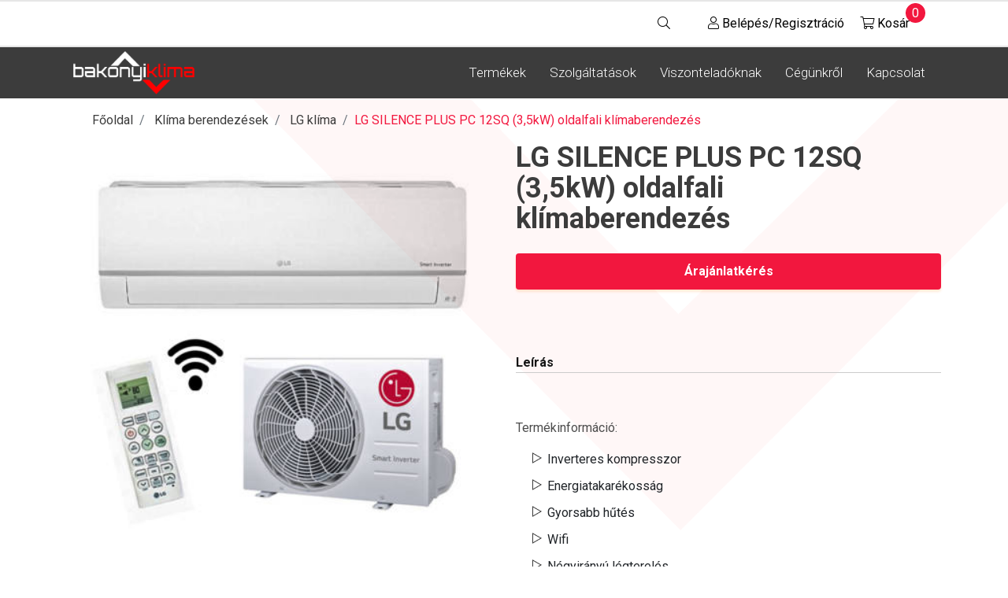

--- FILE ---
content_type: text/html; charset=UTF-8
request_url: https://bakonyiklima.hu/termek/lg-silence-plus-s-12sq-35kw-oldalfali-klimaberendezes
body_size: 10879
content:
<!DOCTYPE html>
<html lang="hu">
<head>
    <meta charset="utf-8">
    <!-- Meta adatok -->
        <title>LG SILENCE PLUS PC 12SQ (3,5kW) oldalfali klímaberendezés - Bakonyiklíma</title>
    <meta name="title" content="">

            <meta name="description" content="LG SILENCE PLUS PC 12SQ (3,5kW) oldalfali klímaberendezés LG klíma forgalmazás, telepítés országszerte.">
    
        <meta name="author" content="Livestudio.eu">
    <meta name="viewport" content="width=device-width, initial-scale=1.0">
    <meta name="generator" content="Livestudio">
    <meta name="theme-color" content="#4c8ad9" />
    <!-- Meta adatok vége -->
    <!-- Barion TAG -->
    <script>
            // Create BP element on the window
            window["bp"] = window["bp"] || function () {
                (window["bp"].q = window["bp"].q || []).push(arguments);
            };
            window["bp"].l = 1 * new Date();
    
            // Insert a script tag on the top of the head to load bp.js
            scriptElement = document.createElement("script");
            firstScript = document.getElementsByTagName("script")[0];
            scriptElement.async = true;
            scriptElement.src = 'https://pixel.barion.com/bp.js';
            firstScript.parentNode.insertBefore(scriptElement, firstScript);
            window['barion_pixel_id'] = 'BP-mkfxS569ol-88';            

            // Send init event
            bp('init', 'addBarionPixelId', window['barion_pixel_id']);
    </script>

    <noscript>
        <img height="1" width="1" style="display:none" alt="Barion Pixel" src="https://pixel.barion.com/a.gif?ba_pixel_id='BP-0000000000-00'&ev=contentView&noscript=1">
    </noscript>
    
    <!-- OG TAG -->
        <meta property="og:url" content="https://bakonyiklima.hu/termek/lg-silence-plus-s-12sq-35kw-oldalfali-klimaberendezes" />
    <meta property="og:type" content="product" />
    <meta property="og:title" content="LG SILENCE PLUS PC 12SQ (3,5kW) oldalfali klímaberendezés" />
    <meta property="og:description" content="" />
    <meta property="og:image" content="https://bakonyiklima.hu/storage/app/uploads/public/5ee/895/b70/5ee895b70fc9a642393450.jpg" />
        <!-- OG TAG vége -->
    <link rel="icon" type="image/png" href="https://bakonyiklima.hu/themes/livestudio/assets/images/favicon.png">
    <link href="https://fonts.googleapis.com/css?family=Roboto:100,300,400,400i,700&display=swap" rel="stylesheet">
    <link rel="stylesheet" href="https://stackpath.bootstrapcdn.com/bootstrap/4.4.1/css/bootstrap.min.css"
        integrity="sha384-Vkoo8x4CGsO3+Hhxv8T/Q5PaXtkKtu6ug5TOeNV6gBiFeWPGFN9MuhOf23Q9Ifjh" crossorigin="anonymous">
    <link rel="stylesheet"
        href="https://cdnjs.cloudflare.com/ajax/libs/OwlCarousel2/2.3.4/assets/owl.carousel.min.css" />
    <link rel="stylesheet"
        href="https://cdnjs.cloudflare.com/ajax/libs/OwlCarousel2/2.3.4/assets/owl.theme.default.min.css" />
    <link href="https://fonts.googleapis.com/css2?family=Open+Sans:wght@400;700&display=swap" rel="stylesheet">
    <link href="https://bakonyiklima.hu/themes/livestudio/assets/css/theme.css" rel="stylesheet">
        <!-- Google Tag Manager -->
        <script>(function(w,d,s,l,i){w[l]=w[l]||[];w[l].push({'gtm.start':
        new Date().getTime(),event:'gtm.js'});var f=d.getElementsByTagName(s)[0],
        j=d.createElement(s),dl=l!='dataLayer'?'&l='+l:'';j.async=true;j.src=
        'https://www.googletagmanager.com/gtm.js?id='+i+dl;f.parentNode.insertBefore(j,f);
        })(window,document,'script','dataLayer','GTM-KFFHNJK');</script>
    <!-- End Google Tag Manager -->
        <!-- Global site tag (gtag.js) - Google Analytics -->
        <script async src="https://www.googletagmanager.com/gtag/js?id=UA-171138955-1"></script>
        <script>
            window.dataLayer = window.dataLayer || []; 
            function gtag() { dataLayer.push(arguments); }
            gtag('js', new Date());
            gtag('config', 'UA-171138955-1');
        </script>
</head>
<body>
   
    <!-- Google Tag Manager (noscript) -->
    <noscript><iframe src="https://www.googletagmanager.com/ns.html?id=GTM-KFFHNJK"
    height="0" width="0" style="display:none;visibility:hidden"></iframe></noscript>
    <!-- End Google Tag Manager (noscript) -->
    <!-- Header -->
    <div class="cookiealert text-center" style="
display: none;
position: fixed;
background-color: rgba(255,255,255, .9);
box-shadow: 0 3px 5px #333;
color: #333;
font-family: Sansita, sans-serif;
font-weight: 500;
bottom: 15px;
left: 50%;
transform: translateX(-50%);
-webkit-transform: translateX(-50%);
-moz-transform: translateX(-50%);
padding: 5px 20px;
z-index: 10000;
align-items: center;
border-radius: 5px;">
  <p class="mb-0" style="display: inline-block; flex-grow: 1; line-height: 20px;">
    A weboldal használatával elfogadod a mi <br /><a href="https://bakonyiklima.hu/cookies">cookie kezelésünket!</a>
  </p>
  <button onclick="acceptCookies()"
    style="color: #333; border: 0; background-color: transparent; width: 5%; display: inline-block; font-weight: bold; margin-left: 15px; outline: unset; box-shadow: unset;">
    X
  </button>
</div>
        <div class="nav-top">
	<div class="container">
		<!-- Only desktop -->
		<div class="d-flex py-2 align-items-center justify-content-around justify-content-lg-end">
			<div class="mr-4 search-hold position-relative d-none d-lg-block">
				<form autocomplete="off" id="productsearchform" method="GET" action="https://bakonyiklima.hu/kereses">
					<input
						type="text"
						name="search"
						class="form-control d-none"
						placeholder="Termékkereső"
						id="productsearch"
					/>
				</form>
				<div class="productlist">
					<ul class="list-unstyled"></ul>
				</div>
			</div>

			<!-- Only mobile -->
			<div class="d-block d-lg-none w-auto align-self-center">
				<a href="https://bakonyiklima.hu/szolgaltatasok" class="text-black d-block py-2">
					<div class="d-flex align-items-center">
						<i class="fal fa-toolbox mr-1"></i>
						<span class="align-middle">Szolgáltatások</span>
					</div>
				</a>
			</div>

			<!-- Only desktop -->
			<div class="mr-5 d-none d-lg-block w-auto align-self-center">
				<a href="#" id="searchBtn" class="text-black d-inline-block py-2">
					<i class="fal fa-search"></i>
				</a>
			</div>

			<!-- Only mobile -->
			<div class="d-block d-lg-none w-auto align-self-center">
								<a href="https://bakonyiklima.hu/belepes" class="text-black py-2 mr-3 d-block">
					<div class="d-flex align-items-center">
						<i class="fal fa-user mr-1"></i>
						<span class="align-middle">Belépés</span>
					</div>
				</a>
							</div>

			<!-- Only desktop -->
			<div class="mr-4 d-none d-lg-inline-block w-auto align-self-center">
								<a href="https://bakonyiklima.hu/belepes" class="text-black py-2 mr-3">
					<i class="fal fa-user"></i>
					<span>Belépés/Regisztráció</span>
				</a>
								<a href="https://bakonyiklima.hu/kosar" class="text-black d-inline-block py-2 mr-lg-3 position-relative">
					<i class="fal fa-shopping-cart"></i>
					Kosár
					<div id="counter"><span id="cart-counter">0</span></div>
				</a>
			</div>

			<!-- Only mobile -->
			<div class="d-block d-lg-none w-autp align-self-center">
				<a href="https://bakonyiklima.hu/kosar" class="text-black d-inline-block py-2 mr-lg-3 position-relative">
					<div class="d-flex align-items-center">
						<i class="fal fa-shopping-cart mr-1"></i>
						<span>Kosár</span>
						<div id="counter"><span id="cart-counter">0</span></div>
					</div>
				</a>
			</div>
		</div>
	</div>
</div>

<div class="mobile-menu-wrapper"></div>
<nav class="d-flex d-lg-none flex-column pt-4 mobile-menu pb-5">
    <div class="back-wrapper" onclick="onCloseMobileMenu();">
        <i class="fas fa-arrow-left text-primary"></i>
    </div>
    <form action="https://bakonyiklima.hu/kereses" class="mb-4 px-3" method="GET">
        <div class="input-group mb-3">
            <div class="input-group-prepend">
              <span class="input-group-text bg-transparent border-0" id="basic-addon1">
                  <i class="fas fa-search text-white h4 mb-0 align-middle"></i>
              </span>
            </div>
            <input type="text" name="search" id="search-input" class="form-control bg-transparent border-0" aria-label="Username" aria-describedby="basic-addon1">
          </div>
    </form>
    <div class="h3 text-white mb-3 font-weight-bold px-3">Terméklista</div>
    <div class="categories">
                <div class="category-wrapper">
                            <div class="category d-flex align-items-center justify-content-between ">
                    <a href="#" onclick="openCategory(event);" class="d-block py-3 px-3">Klíma berendezések</a>
                    <a href="https://bakonyiklima.hu/kategoriak/klima-berendezesek" class="mr-2">
                        <i class="fas fa-arrow-right"></i>
                    </a>
                </div>
                <div class="subcategories ">
                                            <a href="https://bakonyiklima.hu/termekek/daikin" class="d-block subcategory py-2  ">Daikin klíma berendezések</a>
                                            <a href="https://bakonyiklima.hu/termekek/hitachi" class="d-block subcategory py-2  ">Hitachi klíma</a>
                                            <a href="https://bakonyiklima.hu/termekek/lg" class="d-block subcategory py-2  ">LG klíma</a>
                                            <a href="https://bakonyiklima.hu/termekek/midea" class="d-block subcategory py-2  ">Midea klíma</a>
                                            <a href="https://bakonyiklima.hu/termekek/panasonic" class="d-block subcategory py-2  ">Panasonic klíma</a>
                                            <a href="https://bakonyiklima.hu/termekek/toshiba" class="d-block subcategory py-2  ">Toshiba klíma</a>
                                            <a href="https://bakonyiklima.hu/termekek/samsung" class="d-block subcategory py-2  ">Samsung klíma</a>
                                    </div>
                    </div>
                <div class="category-wrapper">
                            <div class="category d-flex align-items-center justify-content-between ">
                    <a href="#" onclick="openCategory(event);" class="d-block py-3 px-3">Kereskedelmi hűtőberendezések</a>
                    <a href="https://bakonyiklima.hu/kategoriak/kereskedelmi-hutoberendezesek" class="mr-2">
                        <i class="fas fa-arrow-right"></i>
                    </a>
                </div>
                <div class="subcategories ">
                                            <a href="https://bakonyiklima.hu/termekek/csemegepultok" class="d-block subcategory py-2  ">Csemegepultok</a>
                                            <a href="https://bakonyiklima.hu/termekek/hutott-es-hutetlen-faliregalok" class="d-block subcategory py-2  ">Hűtött és hűtetlen faliregálok</a>
                                            <a href="https://bakonyiklima.hu/termekek/huto-es-fagyaszto-szigetek" class="d-block subcategory py-2  ">Hűtő és fagyasztó szigetek</a>
                                            <a href="https://bakonyiklima.hu/termekek/hutovitrinek" class="d-block subcategory py-2  ">Hűtővitrinek</a>
                                            <a href="https://bakonyiklima.hu/termekek/sutemenyes-es-fagylaltpultok" class="d-block subcategory py-2  ">Süteményes- és fagylaltpultok</a>
                                            <a href="https://bakonyiklima.hu/termekek/huto-es-fagyasztoszekrenyek" class="d-block subcategory py-2  ">Hűtő- és fagyasztószekrények</a>
                                            <a href="https://bakonyiklima.hu/termekek/huto-es-fagyasztoladak" class="d-block subcategory py-2  ">Hűtő és fagyasztóládák</a>
                                    </div>
                    </div>
                <div class="category-wrapper">
                            <div class="category d-flex align-items-center justify-content-between ">
                    <a href="#" onclick="openCategory(event);" class="d-block py-3 px-3">Hűtéstechnika</a>
                    <a href="https://bakonyiklima.hu/kategoriak/hutestechnika" class="mr-2">
                        <i class="fas fa-arrow-right"></i>
                    </a>
                </div>
                <div class="subcategories ">
                                            <a href="https://bakonyiklima.hu/termekek/hutokamra" class="d-block subcategory py-2  ">Hűtőkamra</a>
                                            <a href="https://bakonyiklima.hu/termekek/melyhutokamra" class="d-block subcategory py-2  ">Mélyhűtőkamra</a>
                                            <a href="https://bakonyiklima.hu/termekek/sokkolo-kamra" class="d-block subcategory py-2  ">Sokkoló kamra</a>
                                            <a href="https://bakonyiklima.hu/termekek/szaraz-aru-erlelo-kolbasz-erlelo" class="d-block subcategory py-2  ">Szárazáru érlelők, kolbász érlelők</a>
                                            <a href="https://bakonyiklima.hu/termekek/csoport-aggregatok" class="d-block subcategory py-2  ">Csoport aggregátok</a>
                                            <a href="https://bakonyiklima.hu/termekek/aggregatok" class="d-block subcategory py-2  ">Aggregátok</a>
                                            <a href="https://bakonyiklima.hu/termekek/kompresszorok" class="d-block subcategory py-2  ">Kompresszorok</a>
                                    </div>
                    </div>
                <div class="category-wrapper">
                            <div class="category d-flex align-items-center justify-content-between ">
                    <a href="#" onclick="openCategory(event);" class="d-block py-3 px-3">Hőszivattyúk</a>
                    <a href="https://bakonyiklima.hu/kategoriak/hoszivattyuk" class="mr-2">
                        <i class="fas fa-arrow-right"></i>
                    </a>
                </div>
                <div class="subcategories ">
                                            <a href="https://bakonyiklima.hu/termekek/daikin-hoszivattyuk" class="d-block subcategory py-2  ">Daikin hőszivattyúk</a>
                                            <a href="https://bakonyiklima.hu/termekek/levegos-hoszivattyuk" class="d-block subcategory py-2  ">Midea hőszivattyúk</a>
                                            <a href="https://bakonyiklima.hu/termekek/lg-hoszivattyuk" class="d-block subcategory py-2  ">LG hőszivattyúk</a>
                                            <a href="https://bakonyiklima.hu/termekek/panasonic-hoszivattyuk" class="d-block subcategory py-2  ">Panasonic hőszivattyúk</a>
                                    </div>
                    </div>
                <div class="category-wrapper">
                            <div class="category d-flex align-items-center justify-content-between ">
                    <a href="#" onclick="openCategory(event);" class="d-block py-3 px-3">Szerszámok segédanyagok</a>
                    <a href="https://bakonyiklima.hu/kategoriak/szerszamok-segedanyagok" class="mr-2">
                        <i class="fas fa-arrow-right"></i>
                    </a>
                </div>
                <div class="subcategories ">
                                            <a href="https://bakonyiklima.hu/termekek/segedanyagok" class="d-block subcategory py-2  ">Klímaszerelési anyagok</a>
                                            <a href="https://bakonyiklima.hu/termekek/szerszamok" class="d-block subcategory py-2  ">Szerszámok</a>
                                            <a href="https://bakonyiklima.hu/termekek/hutogep-alkatreszek" class="d-block subcategory py-2  ">Hűtőgép alkatrészek</a>
                                    </div>
                    </div>
            </div>
</nav><nav class="navbar navbar-expand-lg sticky-top navbar-dark py-0 px-0 px-md-2">
	<div class="container">
		<a class="navbar-brand" href="https://bakonyiklima.hu">
			<img src="https://bakonyiklima.hu/themes/livestudio/assets/images/white-logo.png" class="img-fluid ml-2 mr-md-0" style="height: 55px" alt="" />
		</a>
		<button
			class="navbar-toggler border-0"
			type="button"
			data-toggle="collapse"
			data-target="#navbarSupportedContent"
			aria-controls="navbarSupportedContent"
			aria-expanded="false"
			aria-label="Toggle navigation"
			onclick="openMobileMenu(event);"
		>
			<!-- <span class="navbar-toggler-icon"></span> -->
			<i class="fas fa-bars my-2 ml-2 text-white"></i>
		</button>

		<div class="collapse navbar-collapse d-none d-lg-flex" id="navbarSupportedContent">
			<ul class="navbar-nav ml-auto">
				<li class="nav-item position-relative" id="products-menu">
					<a class="nav-link" href="javascript:void(0)" >Termékek</a>
					<div class="custom-dropdown-menu">
												<div class="category position-relative">
							<a href="https://bakonyiklima.hu/kategoriak/klima-berendezesek" class="d-flex justify-content-between align-items-center p-2">
								<span>Klíma berendezések</span>
								<i class="fal fa-chevron-right"></i>
							</a>
														<div class="submenu">
																<a href="https://bakonyiklima.hu/termekek/daikin" class="d-block subitem py-1">
									Daikin klíma berendezések
								</a>
																<a href="https://bakonyiklima.hu/termekek/hitachi" class="d-block subitem py-1">
									Hitachi klíma
								</a>
																<a href="https://bakonyiklima.hu/termekek/lg" class="d-block subitem py-1">
									LG klíma
								</a>
																<a href="https://bakonyiklima.hu/termekek/midea" class="d-block subitem py-1">
									Midea klíma
								</a>
																<a href="https://bakonyiklima.hu/termekek/panasonic" class="d-block subitem py-1">
									Panasonic klíma
								</a>
																<a href="https://bakonyiklima.hu/termekek/toshiba" class="d-block subitem py-1">
									Toshiba klíma
								</a>
																<a href="https://bakonyiklima.hu/termekek/samsung" class="d-block subitem py-1">
									Samsung klíma
								</a>
															</div>
													</div>
												<div class="category position-relative">
							<a href="https://bakonyiklima.hu/kategoriak/kereskedelmi-hutoberendezesek" class="d-flex justify-content-between align-items-center p-2">
								<span>Kereskedelmi hűtőberendezések</span>
								<i class="fal fa-chevron-right"></i>
							</a>
														<div class="submenu">
																<a href="https://bakonyiklima.hu/termekek/csemegepultok" class="d-block subitem py-1">
									Csemegepultok
								</a>
																<a href="https://bakonyiklima.hu/termekek/hutott-es-hutetlen-faliregalok" class="d-block subitem py-1">
									Hűtött és hűtetlen faliregálok
								</a>
																<a href="https://bakonyiklima.hu/termekek/huto-es-fagyaszto-szigetek" class="d-block subitem py-1">
									Hűtő és fagyasztó szigetek
								</a>
																<a href="https://bakonyiklima.hu/termekek/hutovitrinek" class="d-block subitem py-1">
									Hűtővitrinek
								</a>
																<a href="https://bakonyiklima.hu/termekek/sutemenyes-es-fagylaltpultok" class="d-block subitem py-1">
									Süteményes- és fagylaltpultok
								</a>
																<a href="https://bakonyiklima.hu/termekek/huto-es-fagyasztoszekrenyek" class="d-block subitem py-1">
									Hűtő- és fagyasztószekrények
								</a>
																<a href="https://bakonyiklima.hu/termekek/huto-es-fagyasztoladak" class="d-block subitem py-1">
									Hűtő és fagyasztóládák
								</a>
															</div>
													</div>
												<div class="category position-relative">
							<a href="https://bakonyiklima.hu/kategoriak/hutestechnika" class="d-flex justify-content-between align-items-center p-2">
								<span>Hűtéstechnika</span>
								<i class="fal fa-chevron-right"></i>
							</a>
														<div class="submenu">
																<a href="https://bakonyiklima.hu/termekek/hutokamra" class="d-block subitem py-1">
									Hűtőkamra
								</a>
																<a href="https://bakonyiklima.hu/termekek/melyhutokamra" class="d-block subitem py-1">
									Mélyhűtőkamra
								</a>
																<a href="https://bakonyiklima.hu/termekek/sokkolo-kamra" class="d-block subitem py-1">
									Sokkoló kamra
								</a>
																<a href="https://bakonyiklima.hu/termekek/szaraz-aru-erlelo-kolbasz-erlelo" class="d-block subitem py-1">
									Szárazáru érlelők, kolbász érlelők
								</a>
																<a href="https://bakonyiklima.hu/termekek/csoport-aggregatok" class="d-block subitem py-1">
									Csoport aggregátok
								</a>
																<a href="https://bakonyiklima.hu/termekek/aggregatok" class="d-block subitem py-1">
									Aggregátok
								</a>
																<a href="https://bakonyiklima.hu/termekek/kompresszorok" class="d-block subitem py-1">
									Kompresszorok
								</a>
															</div>
													</div>
												<div class="category position-relative">
							<a href="https://bakonyiklima.hu/kategoriak/hoszivattyuk" class="d-flex justify-content-between align-items-center p-2">
								<span>Hőszivattyúk</span>
								<i class="fal fa-chevron-right"></i>
							</a>
														<div class="submenu">
																<a href="https://bakonyiklima.hu/termekek/daikin-hoszivattyuk" class="d-block subitem py-1">
									Daikin hőszivattyúk
								</a>
																<a href="https://bakonyiklima.hu/termekek/levegos-hoszivattyuk" class="d-block subitem py-1">
									Midea hőszivattyúk
								</a>
																<a href="https://bakonyiklima.hu/termekek/lg-hoszivattyuk" class="d-block subitem py-1">
									LG hőszivattyúk
								</a>
																<a href="https://bakonyiklima.hu/termekek/panasonic-hoszivattyuk" class="d-block subitem py-1">
									Panasonic hőszivattyúk
								</a>
															</div>
													</div>
												<div class="category position-relative">
							<a href="https://bakonyiklima.hu/kategoriak/szerszamok-segedanyagok" class="d-flex justify-content-between align-items-center p-2">
								<span>Szerszámok segédanyagok</span>
								<i class="fal fa-chevron-right"></i>
							</a>
														<div class="submenu">
																<a href="https://bakonyiklima.hu/termekek/segedanyagok" class="d-block subitem py-1">
									Klímaszerelési anyagok
								</a>
																<a href="https://bakonyiklima.hu/termekek/szerszamok" class="d-block subitem py-1">
									Szerszámok
								</a>
																<a href="https://bakonyiklima.hu/termekek/hutogep-alkatreszek" class="d-block subitem py-1">
									Hűtőgép alkatrészek
								</a>
															</div>
													</div>
											</div>
				</li>
				<li class="nav-item">
					<a class="nav-link" href="https://bakonyiklima.hu/szolgaltatasok">Szolgáltatások</a>
				</li>
								<li class="nav-item">
					<a class="nav-link" href="https://bakonyiklima.hu/viszonteladoknak">Viszonteladóknak</a>
				</li>
								<li class="nav-item">
					<a class="nav-link" href="https://bakonyiklima.hu/cegunkrol">Cégünkről</a>
				</li>
				<li class="nav-item">
					<a class="nav-link" href="https://bakonyiklima.hu/elerhetosegek">Kapcsolat</a>
				</li>
				<li class="nav-item" style="display: none;" id="sticky-cart">
					<a href="https://bakonyiklima.hu/kosar" class="nav-link d-inline-block position-relative">
						<i class="fas fa-shopping-cart"></i>
						<div id="cartCounter2"><span id="cart-counter">0</span></div>
					</a>
				</li>
			</ul>
		</div>
	</div>
</nav>
    <!-- Content -->
    <section id="layout-content">
        <div id="product" class="position-relative">
    <div class="container py-3">
        <div class="row">
            <div class="col-12">
                <div class="breadcrumbs">
    <nav aria-label="breadcrumb" class="border-0 pl-3">
        <ol class="breadcrumb bg-transparent py-0">
            <li class="breadcrumb-item"><a href="https://bakonyiklima.hu" class="text-black">Főoldal</a></li>
                        <li class="breadcrumb-item" aria-current="page">
                <a href="https://bakonyiklima.hu/kategoriak/klima-berendezesek">
                    Klíma berendezések
                </a>
            </li>
            <li class="breadcrumb-item" aria-current="page">
                <a href="https://bakonyiklima.hu/termekek/lg">
                    LG klíma
                </a>
            </li>
            <li class="breadcrumb-item active" aria-current="page">LG SILENCE PLUS PC 12SQ (3,5kW) oldalfali klímaberendezés</li>
                    </ol>
    </nav>
</div>            </div>
        </div>
        <div class="row">
            <div class="col-lg-6">
                <div class="d-flex flex-column flex-md-row">
                                        <div class="flex-grow-1 mb-3 mb-md-0 text-center">
                        <img src="https://bakonyiklima.hu/storage/app/uploads/public/5ee/895/b70/5ee895b70fc9a642393450.jpg" id="thumbImg"
                            class="thumb-img" alt="" title="" />
                    </div>
                </div>
                <div class="d-none d-lg-block">
                                    </div>
            </div>
            <div class="col-lg-6">
                <form data-request-complete="addToCart()" data-request="onAddCartItem" data-request-flash>
                    <input type="hidden" name="product_id" value="128" />
                    <h1 class="font-weight-bold color-dark name mb-4">LG SILENCE PLUS PC 12SQ (3,5kW) oldalfali klímaberendezés</h1>
                    <div>
                        <div class="row align-items-center">
                                                        <div class="col-12">
                                                                <button type="button" data-toggle="modal" data-target="#orderModal"
                                    class="btn btn-block custom-btn px-5 rounded-0">Árajánlatkérés</button>
                                                            </div>
                        </div>
                    </div>
                </form>
                <p class="font-weight-bold text-dark prop-title mt-8">Leírás</p>
                <div class="desc"><p>
	<br>
</p>

<p>Termékinformáció:</p>

<ul>
	<li>Inverteres kompresszor</li>
	<li>Energiatakarékosság</li>
	<li>Gyorsabb hűtés</li>
	<li>Wifi</li>
	<li>Négyirányú légterelés</li>
	<li>Aktív energia szabályozás</li>
</ul>

<h2>HŰTŐ TELJESÍTMÉNY</h2>

<ul>
	<li>

		<dl>
			<dt>W (Min. - Névleges - Max.)</dt>
			<dd>890/3500/4040</dd>
		</dl>
	</li>
</ul>

<h2>FŰTŐ TELJESÍTMÉNY</h2>

<ul>
	<li>

		<dl>
			<dt>W (Min. - Névleges - Max.)</dt>
			<dd>890/4000/5100</dd>
		</dl>
	</li>
</ul>

<h2>TELJESÍTMÉNYFELVÉTEL</h2>

<ul>
	<li>

		<dl>
			<dt>Energiafogyasztás – hűtés (W)</dt>
			<dd>1080</dd>
		</dl>

		<dl>
			<dt>Energiafogyasztás – fűtés (W)</dt>
			<dd>1050</dd>
		</dl>
	</li>
</ul>

<h2>E.E.R. (ENERGIAHATÉKONYSÁGI HÁNYADOS)</h2>

<ul>
	<li>

		<dl>
			<dt>Hűtés (W/W)</dt>
			<dd>3.24</dd>
		</dl>
	</li>
</ul>

<h2>S.E.E.R. (ENERGIAHATÉKONYSÁG HŰTÉS ÜZEMMÓDBAN)</h2>

<ul>
	<li>

		<dl>
			<dt>W/W</dt>
			<dd>6.6</dd>
		</dl>
	</li>
</ul>

<h2>C.O.P. (TELJESÍTMÉNYHÁNYADOS)</h2>

<ul>
	<li>

		<dl>
			<dt>Fűtés (W/W)</dt>
			<dd>3.81</dd>
		</dl>
	</li>
</ul>

<h2>S.C.O.P (ENERGIAHATÉKONYSÁG FŰTÉS ÜZEMMÓDBAN)</h2>

<ul>
	<li>

		<dl>
			<dt>W/W</dt>
			<dd>4</dd>
		</dl>
	</li>
</ul>

<h2>ENERGIAHATÉKONYSÁGI OSZTÁLY</h2>

<ul>
	<li>

		<dl>
			<dt>Hűtés</dt>
			<dd>A++ (A++ - E skála)</dd>
		</dl>

		<dl>
			<dt>Fűtés</dt>
			<dd>A+ (A++ - E skála)</dd>
		</dl>
	</li>
</ul>

<h2>ÉVI ENERGIAFOGYASZTÁS</h2>

<ul>
	<li>

		<dl>
			<dt>Hűtés (kWh)</dt>
			<dd>186</dd>
		</dl>

		<dl>
			<dt>Fűtés (kWh)</dt>
			<dd>875</dd>
		</dl>
	</li>
</ul>

<h2>HANGNYOMÁSSZINT</h2>

<ul>
	<li>

		<dl>
			<dt>Hűtés - Alacsony dBA</dt>
			<dd>27</dd>
		</dl>

		<dl>
			<dt>Hűtés - Közepes dBA</dt>
			<dd>35</dd>
		</dl>
	</li>
	<li>

		<dl>
			<dt>Hűtés - Magas dBA</dt>
			<dd>41</dd>
		</dl>

		<dl>
			<dt>Fűtés - Alacsony dBA</dt>
			<dd>27</dd>
		</dl>
	</li>
	<li>

		<dl>
			<dt>Fűtés - Közepes dBA</dt>
			<dd>35</dd>
		</dl>

		<dl>
			<dt>Fűtés - Magas dBA</dt>
			<dd>41</dd>
		</dl>
	</li>
</ul>

<h2>ZAJSZINT</h2>

<ul>
	<li>

		<dl>
			<dt>Éjszakai üzemmód</dt>
			<dd>19</dd>
		</dl>
	</li>
</ul>

<h2>HANGTELJESÍTMÉNY</h2>

<ul>
	<li>

		<dl>
			<dt>Hűtés (dBA)</dt>
			<dd>65</dd>
		</dl>
	</li>
</ul>

<h2>LÉGÁRAMLÁS MÉRTÉKE (BELTÉRI EGYSÉG)</h2>

<ul>
	<li>

		<dl>
			<dt>Hűtés m³/perc (Éjszakai üzemmód/Alacsony/Közepes/Magas/Max.)</dt>
			<dd>3.0/4.2/7.5/10.0/12.5</dd>
		</dl>

		<dl>
			<dt>Fűtés m³/perc (Alacsony/Közepes/Magas)</dt>
			<dd>5.6/7.2/10.0</dd>
		</dl>
	</li>
</ul>

<h2>PÁRAMENTESÍTÉS MÉRTÉKE</h2>

<ul>
	<li>

		<dl>
			<dt>l/ó</dt>
			<dd>1.3</dd>
		</dl>
	</li>
</ul>

<h2>ÜZEMI ÁRAMFELVÉTEL</h2>

<ul>
	<li>

		<dl>
			<dt>Hűtés (Névleges/Max.) (A)</dt>
			<dd>4.7/6.0</dd>
		</dl>

		<dl>
			<dt>Fűtés (Névleges/Max.) (A)</dt>
			<dd>4.7/7.0</dd>
		</dl>
	</li>
</ul>

<h2>INDÍTÁSI ÁRAMFELVÉTEL</h2>

<ul>
	<li>

		<dl>
			<dt>Hűtés (A)</dt>
			<dd>1.1</dd>
		</dl>

		<dl>
			<dt>Fűtés (A)</dt>
			<dd>1.1</dd>
		</dl>
	</li>
</ul>

<h2>TÁPEGYSÉG</h2>

<ul>
	<li>

		<dl>
			<dt>ø,V,Hz</dt>
			<dd>1/220 - 240/50</dd>
		</dl>
	</li>
</ul>

<h2>KIS MEGSZAKÍTÓ</h2>

<ul>
	<li>

		<dl>
			<dt>A</dt>
			<dd>15</dd>
		</dl>
	</li>
</ul>

<h2>TÁPEGYSÉG VEZETÉK</h2>

<ul>
	<li>

		<dl>
			<dt>N x mm²</dt>
			<dd>3 x 1</dd>
		</dl>
	</li>
</ul>

<h2>TÁPKÁBEL ÉS VEZETÉK</h2>

<ul>
	<li>

		<dl>
			<dt>N x mm²</dt>
			<dd>4 x 1.0 (Földeléssel együtt)</dd>
		</dl>
	</li>
</ul>

<h2>MÉRETEK</h2>

<ul>
	<li>

		<dl>
			<dt>Beltéri egység (szél x mag x mély) (mm)</dt>
			<dd>837 x 308 x 189</dd>
		</dl>
	</li>
</ul>

<h2>NETTÓ TÖMEG</h2>

<ul>
	<li>

		<dl>
			<dt>Beltéri egység (kg)</dt>
			<dd>8.7</dd>
		</dl>
	</li>
</ul>

<h2>VENTILÁTORMOTOR KIMENŐ TELJESÍTMÉNYE</h2>

<ul>
	<li>

		<dl>
			<dt>W</dt>
			<dd>30</dd>
		</dl>
	</li>
</ul>

<h2>A HŰTŐKÖZEG ADATAI</h2>

<ul>
	<li>

		<dl>
			<dt>Fluortartalmú üvegházhatású gáz</dt>
			<dd>Igen</dd>
		</dl>

		<dl>
			<dt>A hűtőközeg gyárilag betöltött mennyisége (kg)</dt>
			<dd>0.7</dd>
		</dl>
	</li>
	<li>

		<dl>
			<dt>A hűtőközeg típusa</dt>
			<dd>R32</dd>
		</dl>

		<dl>
			<dt>A hűtőközeg globális felmelegedési potenciálja (GWP)</dt>
			<dd>675</dd>
		</dl>
	</li>
	<li>

		<dl>
			<dt>GWP összesen (CO2-egyenérték [t])</dt>
			<dd>0.4725</dd>
		</dl>

		<dl>
			<dt>Hermetikusan zárt</dt>
			<dd>Igen</dd>
		</dl>
	</li>
</ul></div>
                <div class="d-block d-lg-none">
                                    </div>
                            </div>
        </div>
        <div class="row mt-5">
            <div class="col-12">
                <div class="h1 color-dark font-weight-bold mb-4">További termékek</div>
            </div>
        </div>
        <div class="row related-products">
                        <div class="col-md-6 col-lg-4 text-center mb-4">
					<a href="https://bakonyiklima.hu/termek/wd-290-y-melyhutolada-ferde-csuszo-domboru-uvegtetovel" class="text-decoraiton-none text-dark">
						<div class="card product h-100">
							<div class="card-body pt-2 d-flex flex-column justify-content-between">
								<div class="img-item">
									<img src="https://bakonyiklima.hu/storage/app/uploads/public/5eb/ba8/a61/5ebba8a616561478629029.jpg" alt="WD 290 Y Mélyhűtőláda ferde, csúszó domború üvegtetővel" />
								</div>
								<h2 class="lead font-weight-bold mb-4">WD 290 Y Mélyhűtőláda ferde, csúszó domború üvegtetővel</h2>
								<div>
																		<h4 class="text-primary mb-0 font-weight-bold">
										187 500 Ft
									</h4>
									<p>
										Nettó ár: 147 638 Ft +ÁFA
									</p>
																	</div>
							</div>
						</div>
					</a>
				</div>
                        <div class="col-md-6 col-lg-4 text-center mb-4">
					<a href="https://bakonyiklima.hu/termek/samsung-ar09txfyawkneu-cebu-inverteres-oldalfali-klimaberendezes-26kw" class="text-decoraiton-none text-dark">
						<div class="card product h-100">
							<div class="card-body pt-2 d-flex flex-column justify-content-between">
								<div class="img-item">
									<img src="https://bakonyiklima.hu/storage/app/uploads/public/5ef/afa/587/5efafa5879326422045877.jpg" alt="Samsung AR09TXFYAWKNEU Cebu Inverteres oldalfali klímaberendezés (2,6kW)" />
								</div>
								<h2 class="lead font-weight-bold mb-4">Samsung AR09TXFYAWKNEU Cebu Inverteres oldalfali klímaberendezés (2,6kW)</h2>
								<div>
									                                    <h4 class="text-primary mb-0 font-weight-bold">
                                        Árajánlatkérés
                                    </h4>
																	</div>
							</div>
						</div>
					</a>
				</div>
                        <div class="col-md-6 col-lg-4 text-center mb-4">
					<a href="https://bakonyiklima.hu/termek/midea-xtreme-save-5kw-mg2x-18-sp-blanc-oldalfali-klimaberendezes" class="text-decoraiton-none text-dark">
						<div class="card product h-100">
							<div class="card-body pt-2 d-flex flex-column justify-content-between">
								<div class="img-item">
									<img src="https://bakonyiklima.hu/storage/app/uploads/public/5eb/bb0/886/5ebbb08862024169192414.jpg" alt="MIDEA Xtreme Save (5,3kW)MG2X-18-SP oldalfali klímaberendezés" />
								</div>
								<h2 class="lead font-weight-bold mb-4">MIDEA Xtreme Save (5,3kW)MG2X-18-SP oldalfali klímaberendezés</h2>
								<div>
									                                    <h4 class="text-primary mb-0 font-weight-bold">
                                        Árajánlatkérés
                                    </h4>
																	</div>
							</div>
						</div>
					</a>
				</div>
                    </div>
    </div>
</div>

<div class="modal fade" id="orderModal" tabindex="-1" role="dialog" aria-labelledby="orderModalLabel"
    aria-hidden="true">
    <div class="modal-dialog modal-lg">
        <div class="modal-content">
            <div class="modal-body p-5">
                <div class="position-relative">
                    <h3 class="color-dark font-weight-bold text-center mb-5">Árajánlatkérés</h3>
                    <button type="button" class="close" data-dismiss="modal" aria-label="Close">
                        <span aria-hidden="true">&times;</span>
                    </button>
                </div>
                <form id="offserForm" data-request="onSendOffer" data-request-flash data-request-loading
                    data-request-success="closeModal(this);">
                    <input type="hidden" name="product_id" value="128">
                    <div class="row">
                        <div class="form-group col-md-6">
                            <label for="">Cégnév</label>
                            <input type="text" name="company" class="form-control normal" required />
                        </div>
                        <div class="form-group col-md-6">
                            <label for="">Kapcsolattartó neve</label>
                            <input type="text" name="contact_name" class="form-control normal" required />
                        </div>
                    </div>
                    <div class="row">
                        <div class="form-group col-md-6">
                            <label for="">Telefonszám</label>
                            <input type="text" name="phone" class="form-control normal" required />
                        </div>
                        <div class="form-group col-md-6">
                            <label for="">E-mail</label>
                            <input type="email" name="email" class="form-control normal" required />
                        </div>
                    </div>
                    <div class="row">
                        <div class="form-group col-md-6">
                            <label for="">Adószám</label>
                            <input type="text" name="tax_number" class="form-control normal" required />
                        </div>
                        <div class="form-group col-md-6">
                            <label for="">Telephely helyszíne</label>
                            <input type="text" name="site" class="form-control normal" required />
                        </div>
                    </div>
                    <div class="row my-4">
                        <div class="col-md-9">
                            <h4 class="color-dark font-weight-bold">LG SILENCE PLUS PC 12SQ (3,5kW) oldalfali klímaberendezés</h4>
                        </div>
                        <div class="col-md-3 text-lg-right">
                            <select name="quantity" class="form-control normal w-auto d-inline-block mr-2" id="">
                                                                <option value="1">1</option>
                                                                <option value="2">2</option>
                                                                <option value="3">3</option>
                                                                <option value="4">4</option>
                                                                <option value="5">5</option>
                                                                <option value="6">6</option>
                                                                <option value="7">7</option>
                                                                <option value="8">8</option>
                                                                <option value="9">9</option>
                                                                <option value="10">10</option>
                                                            </select> db
                        </div>
                    </div>
                    <div class="form-group">
                        <label for="">Szöveg</label>
                        <textarea name="message" class="form-control normal" rows="8"></textarea>
                    </div>
                    <div class="form-group">
                        <div class="custom-control custom-checkbox">
                            <input type="checkbox" class="custom-control-input" id="customCheck1" name="callback" value="1" />
                            <label class="custom-control-label" for="customCheck1">Visszahívást kérek</label>
                        </div>
                    </div>
                    <div class="form-group">
                        <button type="submit" class="btn custom-btn btn-block py-1">Küldés</button>
                    </div>
                </form>
            </div>
        </div>
    </div>
</div>
    </section>
    <!-- Footer -->
    <footer id="layout-footer">
        <div class="footer-top">
    <div class="container">
        <div class="row">
            <div class="col-lg-4 col-md-6">
                <img src="https://bakonyiklima.hu/themes/livestudio/assets/images/white-logo.png" width="300" class="img-fluid mb-4 mb-md-0" alt="" />
            </div>
            <div class="col-lg-4 col-md-6 d-flex justify-content-start justify-content-lg-center mb-4 mb-lg-0">
                <div class="d-flex flex-column text-white">
                    <div class="d-flex mb-4">
                        <i class="fas fa-phone mr-3"></i>
                        <a class="footer-phone-click" href="tel:+366256449">+36 66 256 449</a>
                    </div>
                    <div class="d-flex mb-4">
                        <i class="fas fa-envelope mr-3"></i>
                        <a href="mailto:info@bakonyiklima.hu">info@bakonyiklima.hu</a>
                    </div>
                    <div class="d-flex mb-4">
                        <i class="fas fa-map-marker-alt mr-3"></i>
                        <span>5661 Újkígyós, Arany J. u. 93.<br />5600 Békéscsaba Szarvasi út 76.</span>
                    </div>
                    <div class="d-flex">
                        <img src="https://bakonyiklima.hu/themes/livestudio/assets/images/payments/barion-card-strip.png" width="100%" height="40" alt="bakonyiklima facebook" />
                    </div>
                </div>
            </div>
            <div class="col-lg-4 col-md-6 d-flex justify-content-start justify-content-lg-end">
                <div class="d-flex flex-column">
                    <a href="https://bakonyiklima.hu/cegunkrol#certificat" class="text-white mb-3 font-weight-normal">
                        Tanusítványok
                    </a>
                    <a href="https://bakonyiklima.hu/palyazatok" class="text-white mb-3 font-weight-normal">
                        Pályázatok
                    </a>
                    <a href="https://bakonyiklima.hu/elerhetosegek" class="text-white mb-3 font-weight-normal">Kapcsolat</a>
                    <a href="https://bakonyiklima.hu/szolgaltatas/altalanos-szerzodesi-feltetelek" class="text-white mb-3 font-weight-normal">
                        ÁSZF
                    </a>
                    <a href="https://bakonyiklima.hu/szolgaltatas/adatkezelesi" class="text-white mb-3 font-weight-normal">
                        Adatkezelési tájékoztató
                    </a>
                    <a href="https://bakonyiklima.hu/referenciak" class="text-white mb-2 font-weight-normal">
                        Referenciák
                    </a>
                    <a href="https://bakonyiklima.hu/blog" class="text-white mb-2 font-weight-normal">
                        Blog
                    </a>
                </div>
            </div>
        </div>
        <div class="row mt-5 align-items-center">
            <div class="col-lg-4 col-md-6 text-white order-2 order-md-1 text-center text-md-left">
                A weboldal a <a href="https://livestudio.eu/hu/" target="_blank" style="text-decoration: underline !important;">Livestudio</a> csapata készítette.
            </div>
            <div class="col-lg-4 col-md-6 text-center order-1 order-md-2 mb-5 mb-md-0">
                <a href="https://www.facebook.com/bakonyiklima" target="_blank">
                    <img src="https://bakonyiklima.hu/themes/livestudio/assets/images/facebook-footer.png" width="40" height="40" alt="bakonyiklima facebook" />
                </a>
            </div>
        </div>
    </div>
</div>    </footer>
    <!-- Scripts -->
    <script src="https://cdnjs.cloudflare.com/ajax/libs/jquery/3.4.1/jquery.min.js"></script>
    <script src="https://cdn.jsdelivr.net/npm/popper.js@1.16.0/dist/umd/popper.min.js"
        integrity="sha384-Q6E9RHvbIyZFJoft+2mJbHaEWldlvI9IOYy5n3zV9zzTtmI3UksdQRVvoxMfooAo"
        crossorigin="anonymous"></script>
    <script src="https://stackpath.bootstrapcdn.com/bootstrap/4.4.1/js/bootstrap.min.js"
        integrity="sha384-wfSDF2E50Y2D1uUdj0O3uMBJnjuUD4Ih7YwaYd1iqfktj0Uod8GCExl3Og8ifwB6"
        crossorigin="anonymous"></script>
    <script src="https://kit.fontawesome.com/102a855c3b.js" crossorigin="anonymous"></script>
    <script src="https://cdnjs.cloudflare.com/ajax/libs/OwlCarousel2/2.3.4/owl.carousel.min.js"></script>
    <script src="https://cdn.jsdelivr.net/npm/sweetalert2@9"></script>
    <script src="https://bakonyiklima.hu/themes/livestudio/assets/javascript/app.js"></script>
    <script src="/modules/system/assets/js/framework.js"></script>
<script src="/modules/system/assets/js/framework.extras.js"></script>
<link rel="stylesheet" property="stylesheet" href="/modules/system/assets/css/framework.extras.css">
    <script>
    let product = {"id":128,"name":"LG SILENCE PLUS PC 12SQ (3,5kW) oldalfali kl\u00edmaberendez\u00e9s","category":"LG kl\u00edma","price":0};

    window.dataLayer = window.dataLayer || [];
    dataLayer.push({
        event: 'view_item',
        ecommerce: {
            currencyCode: 'HUF',                       // Local currency is optional.
            items: [{
                name: product.name,       // Name or ID is required.
                id: product.id,
                price: product.price,
                category: product.category,
            }]
        }
    });

    $(document).ready(function() {
        $("table").addClass("table table-striped");
    });

    function modifyQuantity(operator = 'add') {
        let value = parseInt($(".quantity").val());

        if (operator == 'add') {
            if (value == 10) return false;
            $(".quantity").val(value + 1);
        } else {
            if (value == 1) return false;

            $(".quantity").val(value - 1);

        }
    }

    function closeModal(el) {
        $(el).trigger("reset");
        $(el).closest(".modal").modal("hide");

        $.oc.flashMsg({
            interval: 2,
            class: 'success',
            text: 'Üzenet sikeresen elküldve!'
        });
    }

    $(".prod-images-list img").click(function () {
        let val = $(this).attr("src");
        $("#thumbImg").attr("src", val);
    });

    function addToCart() {
        
        let product = {"id":128,"name":"LG SILENCE PLUS PC 12SQ (3,5kW) oldalfali kl\u00edmaberendez\u00e9s","category":"LG kl\u00edma","price":0};
        
        let item = [{
            id: product.id,
            name: product.name,
            price: product.price,
            category: product.category,
            quantity: $("input[name='quantity']").val()
        }]
        console.log(item);
        
        window.dataLayer = window.dataLayer || [];
        window.dataLayer.push({
            event: 'add_to_cart',
            ecommerce: {
                currencyCode: 'HUF',
                add: {
                    products: item
                }
            }
        });
        
    }

    $('.owl-carousel').owlCarousel({
        loop: true,
        autoplay: true,
        autoplayHoverPause: true,
        smartSpeed: 500,
        autoplayTimeout: 3000,
        margin: 20,
        nav: false,
        items: 1
    })
</script>
<script>
  function acceptCookies() {
    var exdays = 90;
    var d = new Date();
    d.setTime(d.getTime() + exdays * 24 * 60 * 60 * 1000);
    var expires = "expires=" + d.toUTCString();
    document.cookie = "accepted=true;" + expires;
    $('.cookiealert').hide();
  }

  setTimeout(() => {
    let x = getCookie("accepted");
    if (x == "") {
      $(".cookiealert").show();
      $(".cookiealert").css("display", "flex");
    } else {
      console.log(x);
    }
  }, 3000);

  function getCookie(cname) {
    var name = cname + "=";
    var decodedCookie = decodeURIComponent(document.cookie);
    var ca = decodedCookie.split(";");
    for (var i = 0; i < ca.length; i++) {
      var c = ca[i];
      while (c.charAt(0) == " ") {
        c = c.substring(1);
      }
      if (c.indexOf(name) == 0) {
        return c.substring(name.length, c.length);
      }
    }
    return "";
  }
</script>
<script>

	onLogout = (e) => {
		e.preventDefault();

		$.request("onLogout", {
			complete: () => {
				$.oc.flashMsg({
					interval: 2,
					text: 'Sikeres kijelentkezés',
					class: 'success'
				});
			}
		})
	}

	$(document).on("click", "#searchBtn", function (e) {
		e.preventDefault();

		let el = $(this);
		if (el.hasClass("active")) {
			el.removeClass("active");
			$("#productsearch").animate({ width: "0", padding: "0" }, 500, function () {
				$("#productsearch").addClass("d-none");
				$("#productsearch").removeClass("d-block");
			});
			el.css("color", "var(--dark-color)");
		} else {
			el.addClass("active");
			$("#productsearch").addClass("d-block");
			$("#productsearch").removeClass("d-none");
			$("#productsearch").animate({ width: "300px", padding: "0 12px 0 12px" }, 500, function () {
				$("#productsearch").focus();
			});

			el.css("color", "var(--primary-color)");
		}
	});

	let products = null;
	$.getJSON("https://bakonyiklima.hu/api/lsearch", function (data) {
		products = data;
	});
	let noimgurl = "https://bakonyiklima.hu/themes/livestudio/assets/images/noimage.png";

	$("#productsearch").keyup(function (e) {
		var input = $(this).val().toLowerCase().replace(/\s/g, "");
		if (input.length < 3) {
			$(".search-hold .productlist ul").empty();
			$(".search-hold .productlist").hide();
			return;
		}
		let regexp = new RegExp(input, "gi");
		var el = products.filter(function (e) {
			if (e.name.replace(/\s/g, "").match(regexp)) {
				return e;
			}
		});
		var result = el.slice(0, 5);
		$(".search-hold .productlist ul").empty();

		result.forEach((element) => {
			//data-request='onUserSearch' data-request-data='id: ${element.id}' data-request-complete="location.
			if (element.image != null) {
				$(".search-hold .productlist ul").append(
					`<li><a href='https://bakonyiklima.hu/termek/${element.slug}?search=${element.id}'><img src='${element.image.path}' alt='${element.name}'/>${element.name}</a></li>`
				);
			} else {
				$(".search-hold .productlist ul").append(
					`<li><a href='https://bakonyiklima.hu/termek/${element.slug}?search=${element.id}'><img src='${noimgurl}' alt='${element.name}'/>${element.name}</a></li>`
				);
			}
			$(".search-hold .productlist").show();
		});
	});

	$("#productsearch").blur(function () {
		if ($(this).val().trim().length == 0) {
			$(".search-hold .productlist").hide();
		}
	});

	// MOBILE VERSION

	$("#productsearchMobile").keyup(function (e) {
		var input = $(this).val().toLowerCase().replace(/\s/g, "");
		console.log(input);
		if (input.length < 3) {
			$(".mobile-searchmodal .productlist ul").empty();
			$(".mobile-searchmodal .productlist").hide();
			return;
		}
		let regexp = new RegExp(input, "gi");
		var el = products.filter(function (e) {
			if (e.name.replace(/\s/g, "").match(regexp)) {
				return e;
			}
		});
		var result = el.slice(0, 5);
		$(".mobile-searchmodal .productlist ul").empty();

		result.forEach((element) => {
			if (element.image != null) {
				$(".mobile-searchmodal .productlist ul").append(
					`<li><a href='https://bakonyiklima.hu/termek/${element.category.slug}/${element.slug}?search=${element.id}''><img src='${element.image.path}' alt='${element.name}'/>${element.name}</a></li>`
				);
			} else {
				$(".mobile-searchmodal .productlist ul").append(
					`<li><a href='https://bakonyiklima.hu/termek/${element.category.slug}/${element.slug}?search=${element.id}''><img src='${noimgurl}' alt='${element.name}'/>${element.name}</a></li>`
				);
			}
			$(".mobile-searchmodal .productlist").show();
		});
	});

	$("#productsearchMobile").blur(function () {
		if ($(this).val().trim().length == 0) {
			$(".mobile-searchmodal .productlist").hide();
		}
	});
</script></body>
</html>

--- FILE ---
content_type: text/css
request_url: https://bakonyiklima.hu/themes/livestudio/assets/css/theme.css
body_size: 5241
content:
/* Global */

@import url("https://fonts.googleapis.com/css2?family=Roboto:ital,wght@0,300;0,400;0,700;1,400&display=swap");
html,
body,
p,
div,
span,
h1,
h2,
h3,
h4,
h5 {
	font-family: "Roboto", sans-serif;
}
  
/* floating module */
.floating-module {
    position: fixed;
    right: -235px;
    top: 15%;
    transition: all 0.3s ease 0s;
    z-index: 99;
}
.floating-module.active {
    right: 0;
}
.floating-module .wrap {
    background: #124c77 none repeat scroll 0 0;
    padding-right: 30px;
    position: relative;
}
.floating-module .wrap:hover {
    background-color: #178dcb;
}
.floating-module .wrap .close {
    background: #fff none repeat scroll 0 0;
    border: 3px solid #124c77;
    border-radius: 50%;
    color: #68666d;
    float: right;
    font-size: 13px;
    height: 30px;
    line-height: 26px;
    opacity: 1;
    position: absolute;
    right: 8px;
    text-align: center;
    text-shadow: 0 0 0 transparent;
    top: -13px;
    width: 30px;
}
.floating-module .wrap .close:hover {
    cursor: pointer;
}
.floating-module .wrap a {
    color: #fff;
}
.floating-module .wrap a:hover {
    text-decoration: none;
}
.floating-module .wrap .calc-icon {
    background: #fff none repeat scroll 0 0;
    border: 5px solid #124c77;
    color: #124c77;
    display: inline-block;
    font-size: 50px;
    height: 169px;
    line-height: 79px;
    margin: -10px 0 -10px -35px;
    text-align: center;
    vertical-align: middle;
    width: 240px;
}
.floating-module .wrap .text {
    display: inline-block;
    font-weight: bold;
    font-size: 120%;
    letter-spacing: 0;
    line-height: 110%;
    margin-left: 5px;
    text-align: left;
    vertical-align: middle;
    width: 190px;
}
.floating-module .wrap .text .small {
    display: block;
    font-weight: 300;
    font-size: 85%;
}
.floating-module .wrap a i {
    display: inline-block;
    font-size: 30px;
    margin-left: 10px;
    transform: rotate(-90deg);
    vertical-align: middle;
}


  
  
#products a {
    color: var(--primary-color);
}

#products a:hover {
    color: var(--primary-hover-color);
    text-decoration: none;
}

a {
	color: inherit;
}

.sticky-top {
	top: -1px !important;
}

:root {
	--primary-color: #f2173e;
	--primary-hover-color: #cf1335;
	--secondary-color: #3c3c3c;
	--secondary-hover-color: #3c3c3c;
	--gray-color: #f2f2f2;
	--dark-color: #151515;
	--border-color: #e6e6e6;
	--menu-bg-color: #f7f7f7;
}

button {
	outline: unset;
}

html,
body {
	font-family: "Open Sans", sans-serif;
}

h1 {
	font-size: 36px;
	line-height: 48px;
	color: #000;
	font-weight: 500;
}

p {
	font-size: 16px;
	color: #4d4d4d;
	line-height: 25px;
}

a {
	text-decoration: none !important;
}

a:hover {
	color: #fff;
}

.mt-8 {
	margin-top: 80px;
}

.mb-8 {
	margin-bottom: 80px;
}

.pt-8 {
	padding-top: 80px;
}

.pb-8 {
	padding-bottom: 80px;
}

.text-primary {
	color: var(--primary-color) !important;
}

a.text-primary:hover {
	color: var(--primary-hover-color) !important;
}

.text-dark {
	color: var(--dark-color) !important;
}
.color-dark {
	color: #3c3c3c;
}

.text-secondary {
	color: var(--secondary-color) !important;
}

.text-black {
	color: #000;
}

.custom-btn {
	background-color: var(--primary-color);
	color: #fff;
	font-weight: bold;
	padding: 10px 35px;
	border-radius: 4px !important;
	box-shadow: 0px 3px 3px rgba(247, 127, 0, 0.16);
}

.custom-btn2 {
	background-color: var(--secondary-color);
	color: #fff;
	font-weight: bold;
	padding: 10px 35px;
	border-radius: 0 !important;
}

.custom-btn:hover {
	background-color: var(--primary-hover-color);
}

.custom-btn.light:hover {
	color: #fff;
}

.custom-btn2:hover {
	background-color: var(--secondary-hover-color);
}

.custom-btn2.light:hover {
	color: #fff;
}

.breadcrumb .breadcrumb-item a {
	color: var(--secondary-color) !important;
}

.breadcrumb .breadcrumb-item a:hover {
	color: var(--primary-color) !important;
}

.breadcrumb .breadcrumb-item.active {
	color: var(--primary-color) !important;
}

::placeholder {
	color: #cecece;
	opacity: 1;
	/* Firefox */
}

:-ms-input-placeholder {
	/* Internet Explorer 10-11 */
	color: #cecece;
}

::-ms-input-placeholder {
	/* Microsoft Edge */
	color: #cecece;
}

.slick-slider-1 .slick-slide .slide-image {
	background-size: cover !important;
}

.form-control:not(.normal) {
	border: 2px solid var(--border-color);
	border-radius: unset !important;
	box-shadow: none !important;
	color: #414141;
}

.form-control:focus {
	border-color: #676666;
}

.productlist {
	position: absolute;
	top: 39px;
	left: 0;
	z-index: 2;
	width: 100%;
}

.productlist ul li {
	padding: 10px 20px;
	border-bottom: 1px solid var(--border-color);
	background-color: #fff;
}

.productlist ul li a {
	color: var(--dark-color);
}

.productlist ul li:hover {
	cursor: pointer;
	background-color: var(--menu-bg-color);
}

.productlist ul li:hover a {
	color: var(--primary-color);
}

.productlist ul li img {
	display: inline-block;
	width: 75px;
	height: 75px;
	object-fit: contain;
	object-position: center;
	margin-right: 10px;
}

.custom-control-input:checked ~ .custom-control-label::before {
	background-color: var(--primary-color) !important;
	border-color: var(--primary-color) !important;
	box-shadow: unset;
}

#checkout-page .methods .custom-control-label::before,
#checkout-page .methods .custom-control-label::after {
	box-shadow: unset !important;
}

.custom-control-input:focus:not(:checked) ~ .custom-control-label::before {
	border-color: var(--primary-color) !important;
}

.services .item {
	padding: 10px 0;
	background-color: #fafafa;
	width: 240px;
	box-shadow: 5px 5px 9px 2px rgba(0, 0, 0, 0.2);
	transition: box-shadow ease-in-out 250ms;
}

.services .item:hover {
	box-shadow: none;
}

.services .item.big {
	width: unset;
	border: 2px solid var(--border-color);
}

.services .item .icon-wrapper {
	width: 80px;
	height: 80px;
	min-width: 80px;
	min-height: 80px;
	line-height: 80px;
	text-align: center;
	border-radius: 50%;
	font-size: 30px;
	color: var(--primary-color);
	background-color: rgba(242, 23, 62, 0.15);
}

.services .item .text {
	font-weight: 500 !important;
	font-size: 17px;
}

#cart-counter {
	position: absolute;
	top: -6px;
	right: -20px;
	width: 25px;
	height: 25px;
	border-radius: 50%;
	line-height: 25px;
	text-align: center;
	color: #fff;
	background-color: var(--primary-color);
}
#cartCounter2 #cart-counter {
	top: 3px;
	right: -15px;
}

.pagination li a,
.pagination li span {
	display: inline-block;
	border: 3px solid #333;
	width: 30px;
	height: 30px;
	text-align: center;
	font-size: 16px;
	margin-right: 5px;
	color: var(--dark-color);
}

.pagination li a:hover,
.pagination li span:hover {
	color: var(--primary-hover-color);
	border-color: var(--primary-hover-color);
}

.pagination li.active span {
	display: inline-block;
	border: 3px solid var(--primary-hover-color);
	width: 30px;
	height: 30px;
	text-align: center;
	font-size: 16px;
	margin-right: 5px;
}

/* mobile menu */
.mobile-menu-wrapper {
	position: fixed;
	top: 0;
	left: 0;
	width: 100%;
	height: 100vh;
	z-index: 1050;
	background-color: rgba(0, 0, 0, 0.5);
	display: none;
}
.mobile-menu-wrapper.active {
	display: block;
}
.mobile-menu {
	position: fixed;
	top: 0;
	left: calc(-70% - 20px);
	width: 70%;
	height: 100vh;
	z-index: 1051;
	background-color: #3c3c3c;
	transition: left 0.5s;
}
.mobile-menu.active {
	left: 0;
}
.mobile-menu .back-wrapper {
	position: absolute;
	width: 40px;
	height: 40px;
	background-color: #fff;
	line-height: 40px;
	text-align: center;
	top: 100px;
	right: -20px;
	border-radius: 50%;
}
.mobile-menu #search-input {
	border-bottom: 1px solid #fff !important;
	color: #fff;
}
.mobile-menu .categories {
	max-height: calc(100vh - 200px);
	overflow-y: auto;
}
.mobile-menu .categories .category-wrapper:hover .category,
.mobile-menu .categories .category.active {
	background-color: #f2173e;
	color: #fff !important;
	font-weight: bold;
}
.mobile-menu .categories .category {
	color: #fff !important;
	font-weight: bold;
	border-bottom: 1px solid #555555;
}
.mobile-menu .categories .subcategories {
	background-color: #2e2e2e;
	display: none;
}
.mobile-menu .categories .subcategories.active {
	display: block;
}
.mobile-menu .categories .subcategories .subcategory {
	color: #fff;
}
.mobile-menu .categories .subcategories .subcategory:hover,
.mobile-menu .categories .subcategories .subcategory.active {
	font-weight: bold;
	text-decoration: underline !important;
	color: var(--primary-color);
}
.mobile-menu .categories .subcategory {
	padding-left: 30px;
}

/* menu */
.nav-top {
	border-top: 2px solid var(--border-color);
	border-bottom: 2px solid var(--border-color);
}

.nav-top a svg {
	color: #3c3c3c;
	font-size: 20px;
}
.nav-top a:hover svg {
	color: var(--primary-color);
}

.nav-top a:hover {
	color: var(--primary-color);
}

.nav-top #productsearch {
	width: 0;
}

.navbar-toggler {
	box-shadow: unset !important;
	outline: unset !important;
}
.navbar {
	background-color: #3c3c3c !important;
}

.navbar-nav .nav-link {
	padding: 20px 5px;
	font-size: 17px;
	font-weight: 300;
	color: #fff !important;
	border-left: 2px solid transparent;
	border-right: 2px solid transparent;
	margin-right: 10px;
}

.navbar-nav .nav-item:hover > .nav-link {
	background-color: var(--primary-color);
}

.navbar-nav .nav-item.megamenu:hover > .nav-link {
	height: calc(100% + 2px);
}

.navbar-nav .nav-item.megamenu .wrapper {
	position: absolute;
	top: 57px;
	left: 0;
	display: none;
	width: 100%;
	z-index: 5;
	border: 2px solid var(--border-color);
	border-top: unset;
}

.navbar-nav .nav-item.megamenu:hover > .wrapper {
	display: block;
}

.navbar-nav .nav-item.megamenu .wrapper .content {
	border-right: 2px solid var(--border-color);
	background-color: var(--menu-bg-color);
}

.navbar-nav .nav-item.megamenu .wrapper .content .main-menu {
	width: 40%;
	border-right: 2px solid var(--border-color);
}

.navbar-nav .nav-item.megamenu .wrapper .content .megamenu-item {
	font-weight: 500;
}

.navbar-nav .nav-item.megamenu .wrapper .content .megamenu-item a {
	color: var(--dark-color);
}

.navbar-nav .nav-item.megamenu .wrapper .content .megamenu-item:hover {
	background-color: var(--border-color);
	cursor: pointer;
}

.navbar-nav .nav-item.megamenu .wrapper .content .megamenu-item:hover .item-wrapper a {
	color: var(--primary-color) !important;
}

.navbar-nav .nav-item.megamenu .wrapper .content .megamenu-item .sub-megamenu-wrapper {
	display: none;
	position: absolute;
	left: calc(100% + 2px);
	top: 0;
	width: calc(152% - 4px);
	height: 100%;
	background-color: #fff;
}

.navbar-nav .nav-item.megamenu .wrapper .content .megamenu-item .sub-megamenu-wrapper .megamenu-subitem {
	color: var(--dark-color);
}

.navbar-nav .nav-item.megamenu .wrapper .content .megamenu-item .sub-megamenu-wrapper .megamenu-subitem:hover {
	color: var(--primary-color);
}

.custom-dropdown-menu {
	position: absolute;
	top: 65px;
	left: 0;
	width: 275px;
	height: auto;
	font-size: 16px;
	color: #656565;
	background-color: #fff;
	box-shadow: 0px 4px 10px rgba(17, 54, 112, 0.17);;
	display: none;
}
.custom-dropdown-menu .category:hover > a {
	color: var(--primary-color) !important;
	cursor: pointer;
}
.custom-dropdown-menu .category .submenu {
	position: absolute;
	top: 0;
	left: 275px;
	width: 275px;
	padding: 15px;
	height: auto;
	background-color: #fff;
	display: none;
	box-shadow: 0px 4px 15px rgba(17, 54, 112, 0.16);
}
.custom-dropdown-menu .category .submenu .subitem:last-of-type {
	padding-bottom: 0 !important;
}
.custom-dropdown-menu .category .submenu .subitem:first-of-type {
	padding-top: 0 !important;
}
.custom-dropdown-menu .category .submenu .subitem {
	display: block;
	color: #656565;
}
.custom-dropdown-menu .category .submenu .subitem:hover {
	color: var(--primary-color);
}

/* home */

#home::before {
	content: "";
	position: absolute;
	top: 0;
	left: 0;
	width: 100%;
	height: 100%;
	background-image: url("../images/bg.png");
	background-size: 50%;
	background-repeat: no-repeat;
	background-position-x: 100%;
	background-position-y: 750px;
}

#home .img-wrapper img {
	min-height: 250px;
	object-fit: cover;
}

#home .title {
	font-size: 55px;
	color: var(--primary-color);
	font-style: italic;
	line-height: 1.2;
}

#home .img-wrapper .content {
	position: absolute;
	background-color: rgba(255, 255, 255, 0.85);
	left: 5%;
	top: 15%;
	padding: 30px 100px 30px 30px;
	border-radius: 4px;
}

#home .references {
	padding: 50px;
}

#home .references .owl-carousel .item {
	font-weight: 500;
	text-align: center;
}

#home .references .owl-carousel .item img {
	width: 100px;
	height: 100px;
	object-fit: contain;
	object-position: center;
	display: inline-block;
	filter: grayscale(1) !important;
}
#home .numbers::after {
	content: "";
	position: absolute;
	top: 0;
	left: 0;
	width: 100%;
	height: 100%;
	z-index: 2;
	opacity: 0.1;
	background: linear-gradient(90deg, rgba(60, 60, 60, 0) 0.02%, #3c3c3c 51.23%, rgba(60, 60, 60, 0) 99.97%);
}
#home .numbers {
	position: relative;
	z-index: 3;
}
#home .numbers::before {
	content: "";
	position: absolute;
	top: 0;
	left: 0;
	width: 100%;
	height: 100%;
	background-image: url("../images/bg2.png");
	background-size: 40%;
	background-repeat: no-repeat;
	background-position-y: 0%;
	z-index: -1;
}
#home .services .text {
	color: #3c3c3c;
	font-size: 24px;
}
#home .services .service .img-wrapper {
	background-position-x: left;
}
#home .services .service#gyartas .img-wrapper {
	background-image: url(../images/store-light.svg);
	width: 50px;
	height: 50px;
	background-repeat: no-repeat;
	background-size: contain;
	margin-right: 10px;
}
#home .services .service#gyartas:hover .img-wrapper {
	background-image: url(../images/store-hover.png);
}
#home .services .service#szallitas .img-wrapper {
	background-image: url(../images/shipping-fast-light.svg);
	width: 50px;
	height: 50px;
	background-repeat: no-repeat;
	background-size: contain;
	margin-right: 10px;
}
#home .services .service#szallitas:hover .img-wrapper {
	background-image: url(../images/shipping-fast-light-hover.svg);
}
#home .services .service#telepites .img-wrapper {
	background-image: url(../images/toolbox-light.svg);
	width: 50px;
	height: 50px;
	background-repeat: no-repeat;
	background-size: contain;
	margin-right: 10px;
}
#home .services .service#telepites:hover .img-wrapper {
	background-image: url(../images/tool-box-hover.png);
}
#home .services .service#tanacsadas .img-wrapper {
	background-image: url(../images/comments-light.svg);
	width: 50px;
	height: 50px;
	background-repeat: no-repeat;
	background-size: contain;
	margin-right: 10px;
}
#home .services .service#tanacsadas:hover .img-wrapper {
	background-image: url(../images/comments-light-hover.svg)
}
#home .services .service#szerviz .img-wrapper {
	background-image: url(../images/tools-light.svg);
	width: 50px;
	height: 50px;
	background-repeat: no-repeat;
	background-size: contain;
	margin-right: 10px;
}
#home .services .service#szerviz:hover .img-wrapper {
	background-image: url(../images/tools-hover.png)
}

#home .services .service:hover .text,
#home .services .service:hover  {
	color: #f2173e !important;
}

/* products */

#products .product,
#product .related-products .product,
#category-page .related-products .product {
	box-shadow: 0px 4px 13px rgba(0, 72, 122, 0.16);
	border-radius: 20px;
}
#products .product h2 {
	height: 140px;
}

#products .product img,
#product .related-products .product img {
	width: 200px;
	height: 200px;
	object-fit: contain;
	object-position: center;
}

#products .product p,
#product .related-products .product p {
	line-height: 25px;
	width: 100%;
	text-overflow: ellipsis;
	overflow: hidden;
}

/* product */

#product::before {
	content: "";
	position: absolute;
	top: 0;
	left: 0;
	width: 100%;
	height: 100%;
	background-image: url("../images/bg.png");
	background-size: 75%;
	background-repeat: no-repeat;
	background-position-x: 100%;
}

#product::after {
	content: "";
	position: absolute;
	top: 0;
	left: 0;
	width: 100%;
	height: 100%;
	background-image: url("../images/bg3.png");
	background-size: 60%;
	background-repeat: no-repeat;
	background-position-y: 100%;
	background-position-x: -20%;
	z-index: -1;
}
#product .name {
	line-height: 1.1;
}
#product .prod-images-list img {
	width: 75px;
	height: 75px;
	object-fit: contain;
	object-position: center;
	border-radius: 6px;
	opacity: 0.5;
	transition: all 0.5s;
}

#product .prod-images-list img.active,
#product .prod-images-list img:hover {
	cursor: pointer;
	opacity: 1;
}

#product .thumb-img {
	width: 100%;
	max-width: 500px;
	height: 100%;
	max-height: 500px;
	object-fit: contain;
	object-position: top;
	mix-blend-mode: multiply;
}

#product .price {
	color: #343434;
	font-weight: 500;
}

#product .desc {
	word-break: break-word;
}
#product .desc li {
	list-style-image:  url(../images/li-before.png);
	margin-bottom: 10px;
}

#product .desc h2 {
	font-size: 20px;
}

#product .prop-title {
	border-bottom: 1px solid #ccc;
}

#product .properties ul {
	padding-left: 25px !important;
}

#product .properties ul li {
	margin-bottom: 5px;
}
#product #quantity {
	border: unset;
	border: 1px solid #c4c4c4;
	box-sizing: border-box;
	border-radius: 5px !important;
}

#product select.variant {
	border: 1px solid #c4c4c4;
	border-radius: 5px !important;
}

#product #addCartBtn {
	background: var(--primary-color);
	border: 0;
	color: #fff;
	font-weight: bold;
	font-size: 24px;
	padding: 7px 30px;
	outline: unset;
	box-shadow: 0px 3px 3px rgba(247, 127, 0, 0.16);
	border-radius: 4px;
}
#product .reviews .item .card {
	background: #ffffff;
	box-shadow: 0px 3px 6px 3px rgba(60, 60, 60, 0.16) !important;
	border-radius: 10px !important;
}

#orderModal .close {
	position: absolute;
	top: 50%;
	right: 10px;
	transform: translateY(-50%);
}
#orderModal form button[type="submit"] {
	font-size: 20px;
}

/* references */

#references::before {
	content: "";
	position: absolute;
	top: 0;
	left: 0;
	width: 100%;
	height: 100%;
	background-image: url("../images/bg.png");
	background-size: 75%;
	background-repeat: no-repeat;
	background-position-x: 100%;
}
#references::after {
	content: "";
	position: absolute;
	top: 0;
	left: 0;
	width: 100%;
	height: 100%;
	background-image: url("../images/bg3.png");
	background-size: 50%;
	background-repeat: no-repeat;
	background-position-y: 100%;
	background-position-x: -20%;
	z-index: -1;
}

#references .card {
	background: #FFFFFF;
	box-shadow: 0px 4px 13px rgba(0, 72, 122, 0.16);
	border-radius: 20px;
}
#references .card img {
	width: 200px;
	height: 200px;
	object-fit: contain;
	object-position: center;
}

#references .card .desc {
	display: none;
	text-align: justify;
}

#references .card .open {
	cursor: pointer;
}

/* blog */

.blog p {
	text-align: justify !important;
}

.register-card-body .input-group-append, .register-card-body .input-group-text {
	width: 50px !important;
	text-align: center;
	margin-left: auto;
	margin-right: auto;
	justify-content: center !important;
}

/* blog list & blog post */
#bloglist a:hover, #blogPost a:hover {
	color: var(--primary-color);
}

#bloglist .blog-img {
	width: 100%;
    height: 200px;
    object-fit: cover;
}

#bloglist .blog-next {
	bottom: 0px;
    right: 5px;
    position: absolute;
}

#bloglist .post{
    border-bottom: 2px solid #F2173E;
}

#blogPost .post-image {
    width: 100%;
    max-height: 400px;
    object-fit: cover;
    object-position: center;
    margin-top: 18px;
}

#blogPost .post-lr{
    border-bottom: 2px solid #F2173E;
    border-top: 2px solid #F2173E;  
}

#blogPost .post-b{
    border-bottom: 2px solid #F2173E;
}

#blogPost  .post-content img {
  max-width: 100%;
  height: auto;
  object-fit: contain;
  object-position: center;
}
#blogPost  .post-content b, #post .post-content strong {
  color: #0685c8;
}

#blogPost .gallery-img {
	width: 100%;
    height: 135px;
    object-fit: cover;
}

#blogPost .blog-img {
	width: 100%;
    height: 200px;
    object-fit: cover;
}

/* category */
#category-page {
	position: relative;
}
#category-page::before {
	content: "";
	position: absolute;
	top: 0;
	left: 0;
	width: 100%;
	height: 100%;
	background-image: url("../images/bg.png");
	background-size: 60%;
	background-repeat: no-repeat;
	background-position-x: 100%;
}

#category-page::after {
	content: "";
	position: absolute;
	top: 0;
	left: 0;
	width: 100%;
	height: 100%;
	background-image: url("../images/bg3.png");
	background-size: 35%;
	background-repeat: no-repeat;
	background-position-y: 100%;
	background-position-x: 0%;
	z-index: -1;
}
#category-page .category {
	cursor: pointer;
	box-shadow: 0px 4px 15px 3px rgba(187, 3, 36, 0.4);
	border-radius: 20px;
	overflow: hidden;
}
#category-page .category .left {
	min-height: 120px;
}
#category-page .category .right {
	border-top-left-radius: 20px;
	border-bottom-left-radius: 20px;
	background-color: #fff;
}
#category-page .category:hover {
	background-color: var(--primary-color) !important;
}
#category-page .category .name {
	position: absolute;
	top: 50%;
	width: 100%;
	text-align: center;
	transform: translateY(-50%);
	font-size: 25px;
	color: var(--primary-color);
}
#category-page .category:hover .name {
	color: #fff;
}
#category-page .category img {
	width: 150px;
	height: 150px;
	object-fit: contain;
	object-position: center;
	border-radius: 20px;
}

#category-page .category .img-wrapper {
	overflow: hidden;
}

#category-page .category .img-wrapper img {
	width: 100%;
	height: 100px;
	object-fit: contain;
	object-position: center;
	transition: all 0.5s;
}

#category-page .category .img-wrapper:hover > img {
	transform: scale(1.2);
}

#category-page .category:hover p {
	color: var(--primary-color);
}

/* cart */

#cart-page::before {
	content: "";
	position: absolute;
	top: 0;
	left: 0;
	width: 100%;
	height: 100%;
	background-image: url("../images/bg.png");
	background-size: 75%;
	background-repeat: no-repeat;
	background-position-x: 100%;
}

#cart-page::after {
	content: "";
	position: absolute;
	top: 0;
	left: 0;
	width: 100%;
	height: 100%;
	background-image: url("../images/bg3.png");
	background-size: 50%;
	background-repeat: no-repeat;
	background-position-y: 100%;
	background-position-x: -10%;
	z-index: -1;
}

#cart-page .products-list .product {
	border: unset;
	background: #ffffff;
	box-shadow: 0px 4px 13px rgba(0, 72, 122, 0.16);
	border-radius: 20px;
}
#cart-page .products-list .product a:hover {
	color: var(--primary-color) !important;
}
#cart-page .products-list img {
	width: 165px;
	height: 165px;
	object-fit: contain;
	object-position: center;
}

#cart-page .products-list select {
	border: 1px solid #c4c4c4;
	box-shadow: unset;
	border-radius: 5px !important;
}

#cart-page .products-list button {
	background-color: transparent;
	border: 0;
}

#cart-page .cart-info .card {
	border-radius: 12px;
	background-color: var(--main-bg-color);
	border: 2px solid var(--border-color);
}

#cart-page .cart-info .card {
	background: #ffffff;
	box-shadow: 0px 4px 13px rgba(0, 72, 122, 0.16);
	border-radius: 20px;
}

#cart-page .coupon-btn {
	border: 3px solid #f2173e;
	box-sizing: border-box;

	box-shadow: 0px 3px 3px rgba(247, 127, 0, 0.16);
	border-radius: 3px;
	color: var(--primary-color);
	font-weight: bold;
	font-size: 20px;
}
#cart-page .coupon-btn:hover {
	background-color: var(--primary-color);
	color: #fff;
}

#checkout-page::before {
	content: "";
	position: absolute;
	top: 0;
	left: 0;
	width: 100%;
	height: 100%;
	background-image: url("../images/bg.png");
	background-size: 75%;
	background-repeat: no-repeat;
	background-position-x: 100%;
}

#checkout-page::after {
	content: "";
	position: absolute;
	top: 0;
	left: 0;
	width: 100%;
	height: 100%;
	background-image: url("../images/bg3.png");
	background-size: 50%;
	background-repeat: no-repeat;
	background-position-y: 100%;
	background-position-x: -10%;
	z-index: -1;
}

#checkout-page .prod-imgs {
	width: 50px;
	height: 50px;
	object-fit: contain;
	object-position: center;
}

#checkout-page .items img {
	width: 50px;
	height: 50px;
	object-fit: contain;
	object-position: center;
}

#checkout-page .card {
	border: 2px solid var(--border-color);
	border-radius: unset !important;
}

#checkout-page .card .card-header {
	background-color: transparent;
}

#checkout-page .price-table td {
	padding: 7px 0;
}

#checkout-page label {
	font-size: 14px;
	letter-spacing: 0.2px;
	color: #808080;
}

#checkout-page .methods.active {
	box-shadow: 0 0 3px 3px rgba(0, 0, 0, 0.6);
}

#checkout-page .methods .custom-control-label::before,
#checkout-page .methods .custom-control-label::after {
	top: 50% !important;
	transform: translateY(-50%) !important;
}
.accept_order label a:hover {
	color: var(--primary-color) !important;
}

/* contact */
#contact::before {
	content: "";
	position: absolute;
	top: 0;
	left: 0;
	width: 100%;
	height: 100%;
	background-image: url("../images/bg.png");
	background-size: 70%;
	background-repeat: no-repeat;
	background-position-x: 100%;
}

#contact::after {
	content: "";
	position: absolute;
	top: 0;
	left: 0;
	width: 100%;
	height: 100%;
	background-image: url("../images/bg3.png");
	background-size: 35%;
	background-repeat: no-repeat;
	background-position-y: 100%;
	background-position-x: 0%;
	z-index: -1;
}
#contact {
	position: relative;
}

#contact .icon {
	width: 30px;
	height: 30px;
	min-width: 30px;
	min-height: 30px;
	border-radius: 50%;
	text-align: center;
	line-height: 30px;
	background-color: #fddce2;
}
#contact form button[type="submit"] {
	font-size: 20px;
}
#contact form .g-recaptcha > div {
	margin-left: auto;
	margin-right: auto;
}
#contact {
	padding-bottom: 100px;
}

/* footer */

footer a:hover {
	color: var(--primary-color) !important;
}

footer .footer-top {
	padding-top: 50px;
	padding-bottom: 20px;
	background-color: #3c3c3c;
}

footer .footer-info {
	padding: 50px 0;
	background-color: var(--dark-color);
}

footer .footer-copy {
	background-color: #000;
}

footer .title {
	color: #808080;
}

footer .social a {
	color: #fff;
}

footer .social a:hover > i {
	color: var(--primary-color) !important;
}

/* responsive */

@media screen and (max-width: 991px) {
	#productsearchform input {
		max-width: 250px !important;
	}
	.navbar-nav .nav-item.megamenu .wrapper {
		position: relative;
		top: 0;
		border: 0;
	}
	.navbar-nav .nav-item.megamenu .wrapper .content {
		border: 0;
	}
	.navbar-nav .nav-item.megamenu .wrapper .content .main-menu {
		padding-top: 0 !important;
		padding-bottom: 0 !important;
		width: 100%;
	}
	.navbar-nav .nav-item.megamenu .wrapper .content .megamenu-item .sub-megamenu-wrapper {
		display: none;
	}
	.navbar-nav .nav-item.megamenu .wrapper .content .megamenu-item .sub-megamenu-wrapper {
		position: relative;
		left: 0;
		top: 0;
		width: 100%;
	}
}

@media screen and (max-width: 767px) {
	#home .services .item {
		width: 160px;
	}
	#productsearchform input {
		max-width: 200px !important;
	}
	#home .services {
		margin-top: 30px !important;
	}
	#product .thumb-img {
		width: 250px;
		height: 250px;
	}
	#product .quantity-group {
		margin-top: 30px;
	}
	#product .desc {
		margin-top: 30px;
	}
	footer .footer-top {
		padding: 15px 0;
	}
	#cart-page .products-list button {
		position: absolute;
		top: 20px;
		right: 20px;
		z-index: 99;
	}
	#cart-page .products-list button svg {
		font-size: 22px !important;
	}
	#home::before {
		background-position-y: 250px;
	}
	#home .title {
		font-size: 24px;
	}
	#home .services .text {
		font-size: 16px;
	}
	.slick-slider-1 .slick-slide .slide-image {
		min-height: 250px !important;
	}
	#home .img-wrapper .content {
		background-color: unset;
		left: 50%;
		top: 50%;
		transform: translate(-50%, -50%);
		padding: 0;
	}
}

@media screen and (max-width: 576px) {
	.img-wrapper .content h1 {
		font-size: 25px;
		line-height: 30px;
	}
	#productsearchform input {
		max-width: 150px !important;
	}
	.nav-top a {
		font-size: 13px;
	}
	#product #addCartBtn {
		font-size: 16px;
	}
}

@media screen and (min-width: 360px) and (max-width: 374px) {
	#home .services .item {
		margin-right: 10px !important;
	}
}

@media screen and (max-width: 359px) {
	#home .services .item {
		margin-right: 5px !important;
	}
}

@media screen and (min-width: 768px) and (max-width: 991px) {
	#home .services .item {
		margin-right: 0 !important;
	}
}

@media screen and (min-width: 991px) and (max-width: 1199px) {
	#products .product img, #product .related-products .product img {
		width: 165px;
		height: 165px;
	}
	#products .product h2 {
		font-size: 18px;
	}
}

@media screen and (min-width: 992px) {
	.navbar-nav .nav-item.megamenu .wrapper .content .megamenu-item:hover > .sub-megamenu-wrapper {
		display: block;
	}
}


--- FILE ---
content_type: text/javascript
request_url: https://bakonyiklima.hu/themes/livestudio/assets/javascript/app.js
body_size: 765
content:
let progress = false;

openMobileMenu = (e) => {
    e.preventDefault();
    $(".mobile-menu").toggleClass("active");
    $(".mobile-menu-wrapper").toggleClass("active");
}

openCategory = (event) => {
    event.preventDefault();

    $(".category-wrapper").find(".subcategories").slideUp();
    $(event.target).parent().parent().find(".subcategories").slideDown();
}

onCloseMobileMenu = () => {
    $(".mobile-menu").removeClass("active");
    $(".mobile-menu-wrapper").removeClass("active");
}

$(".floating-module img").click(function(e) {
        e.preventDefault();
        $(".floating-module").toggleClass("active");
    });
$(".floating-module .close").click(function(e) {
        e.preventDefault();
        $(".floating-module").removeClass("active");
    });

$(document).ready(function() {

    $("#products-menu").hover(function() {
        $(this).find(".custom-dropdown-menu").stop().toggle();
    });

    $(".custom-dropdown-menu .category").hover(function() {
        $(this).find(".submenu").stop().toggle();
    });

    $(window).scroll(function() {
        if($(window).scrollTop() > 50) {
            $("#sticky-cart").show();
        } else {
            $("#sticky-cart").hide()
        }
    });

    $(".tt").tooltip();

    $(".navbar .cart-menu").hover(function() {
        if(!progress) {
        progress = true;
            $(this).find('.card').slideToggle(700, function() {
                progress = false;
            });
        }
    });

    $(".infos .info").click(function() {
        let icon = $(this).find("svg");

        $(this).closest(".accordion").find("svg").removeClass("fa-minus").addClass("fa-plus");

        icon.addClass("fa-minus");
    });
});

function checkCoupon(data) {
    if (data.responseJSON.error) {
        $.oc.flashMsg({
            interval: 3,
            text: data.responseJSON.error,
            class: 'error'
        });
    }
    return;
}

function sendCouponForm(event) {
    let key = event.keyCode;

    if(key === 13 || key === undefined) {
        let code = $("#coupon_code").val();

        $(this).request("onAddCoupon", {
            data: {
                code: code
            },
            complete: (data) => {
                checkCoupon(data);
            }
        });
    }
}

--- FILE ---
content_type: text/plain
request_url: https://www.google-analytics.com/j/collect?v=1&_v=j102&a=150839888&t=pageview&_s=1&dl=https%3A%2F%2Fbakonyiklima.hu%2Ftermek%2Flg-silence-plus-s-12sq-35kw-oldalfali-klimaberendezes&ul=en-us%40posix&dt=LG%20SILENCE%20PLUS%20PC%2012SQ%20(3%2C5kW)%20oldalfali%20kl%C3%ADmaberendez%C3%A9s%20-%20Bakonyikl%C3%ADma&sr=1280x720&vp=1280x720&_u=YEDAAUALAAAAACAAI~&jid=977175262&gjid=434202398&cid=530401208.1769025020&tid=UA-171138955-1&_gid=817493757.1769025020&_r=1&_slc=1&gtm=45He61k1n81KFFHNJKv836930292za200zd836930292&gcd=13l3l3l3l1l1&dma=0&tag_exp=103116026~103200004~104527907~104528500~104684208~104684211~105391252~115616986~115938466~115938468~116682876~116988315~117025847~117041588~117223566&z=478209782
body_size: -450
content:
2,cG-6D2R31RC89